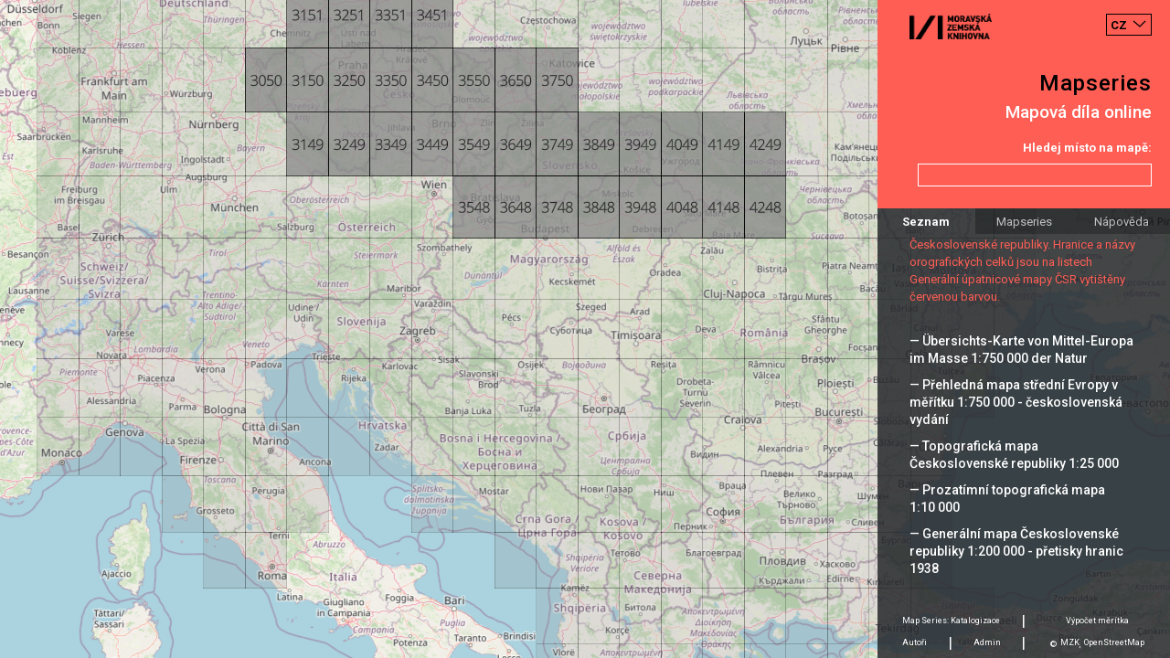

--- FILE ---
content_type: text/html;charset=UTF-8
request_url: https://mapseries.mzk.cz/map.xhtml;jsessionid=_23XTRCpYuuyH9NKTm2NjVFMrcqrxV60ku9TctFj.mapseries-7676d4f68-ml5gf?serie=Gener%C3%A1ln%C3%AD+%C3%BApatnicov%C3%A1+mapa+%C4%8Ceskoslovensk%C3%A9+republiky+1%3A200+000
body_size: 26959
content:
<?xml version='1.0' encoding='UTF-8' ?>
<!DOCTYPE html>
<html xmlns="http://www.w3.org/1999/xhtml"><head id="j_idt5">
        <meta http-equiv="content-type" content="text/html; charset=UTF-8" />
        <meta charset="utf-8" />
        <meta http-equiv="X-UA-Compatible" content="IE=edge" />
        <meta name="viewport" content="width=device-width, initial-scale=1" />
        <title>Mapseries</title><script type="text/javascript" src="/javax.faces.resource/main.js.xhtml;jsessionid=snlR0ilCUK1gdfd2ASBkchLoPXpgRjEYpmxH0T7v.mapseries-78c5cdf6ff-jxtc7?ln=default"></script><link type="text/css" rel="stylesheet" href="/javax.faces.resource/main.css.xhtml;jsessionid=snlR0ilCUK1gdfd2ASBkchLoPXpgRjEYpmxH0T7v.mapseries-78c5cdf6ff-jxtc7?ln=default" /><link type="text/css" rel="stylesheet" href="/javax.faces.resource/languages.min.css.xhtml;jsessionid=snlR0ilCUK1gdfd2ASBkchLoPXpgRjEYpmxH0T7v.mapseries-78c5cdf6ff-jxtc7?ln=default" /></head><body>
        
        <script>
            window.contextPath = "";
            window.msg = {
                changesNotSaved: "Změny, které jste udělali nebyly uloženy. Skutečně chcete opustit stránku?",
                error: "Chyba"
            };
            window.msg.contentSettings = {
                field: "Pole",
                name: "Název",
                grid: "Klad listů",
                sheets: "Listy",
                groupby: "Seskupit podle",
                thumbnailUrl: "Odkaz na náhled",
                commitMsgDialogTitle: "Commit zpráva",
                commitMsgCannotBeEmpty: "Musíte vyplnit commit zprávu"
            };
            window.msg.usersSettings = {
                addAdminDialogTitle: "Zadejte github login nového administrátora",
                adminCannotBeEmpty: "Musíte zadat github login nového administrátora",
                removeAdminDialogTitle: "Skutečně chcete odstranit administrátora?"
            }
        </script>
        
        <div id="map"></div>
            <script>
                window.mapSettings = {};
                window.mapSettings.serie = "Generální úpatnicová mapa Československé republiky 1:200 000";
                window.mapSettings.grid = "evropa-treti-vojenske-mapovani-generalni-mapy-1200-000";
                window.mapSettings.sheetIds = ['3050','3149','3150','3151','3249','3250','3251','3349','3350','3351','3449','3450','3451','3548','3549','3550','3648','3649','3650','3748','3749','3750','3848','3849','3948','3949','4048','4049','4148','4149','4248','4249'];
                window.map.main();
            </script>

        <div class="container right-panel">
            <div class="row justify-content-between content-between red">
                <div class="logo">
                    <a href="https://www.mzk.cz/" class="no-anchor" target="_blank"><img src="/javax.faces.resource/mzk-logo.png.xhtml;jsessionid=snlR0ilCUK1gdfd2ASBkchLoPXpgRjEYpmxH0T7v.mapseries-78c5cdf6ff-jxtc7?ln=default" />
                    </a>
                </div>
                <select id="lang-switcher" class="languages custom-select" autocomplete="off">
                    <option value="cs" selected="true">CZ</option>
                        <option value="en">EN</option>
                </select>
            </div>
            <div class="row justify-content-end content-end red">
                <a href="/">
                    <div class="title">Mapseries</div>
                </a>
            </div>
            <div class="row justify-content-end content-end red">
                <div class="subtitle">Mapová díla online</div>
            </div>
            <div class="row justify-content-end content-end red">
                <div class="search-label">Hledej místo na mapě:</div>
            </div>
            <div class="row justify-content-end content-end red">
                <input id="search-location" type="text" class="search-input form-control right mb-4 mt-2" />
            </div>

            <div class="row">
                <ul class="nav nav-tabs nav-fill" role="tablist">
                    <li class="nav-item">
                        <a id="main-tab" class="nav-link active" data-toggle="tab" href="#main" data-target="#main" role="tab" aria-controls="main" aria-selected="true">Seznam</a>
                    </li>
                    <li class="nav-item">
                        <a id="about-tab" class="nav-link" data-toggle="tab" href="#about" data-target="#about" role="tab" aria-controls="about" aria-selected="false">Mapseries</a>
                    </li>
                    <li class="nav-item">
                        <a id="help-tab" class="nav-link" data-toggle="tab" href="#help" data-target="#help" role="tab" aria-controls="help" aria-selected="false">Nápověda</a>
                    </li>
                </ul>
            </div>

            <div class="row tab-pane fade show active justify-content-start content-start padding black" id="main" role="tabpanel" aria-labelledby="main-tab">
                <div class="row mt-4"><h2>Zvolit sérii:</h2></div>
                    <div class="row serie hoverable inactive" data-ref="Generální mapa Československé republiky 1:200 000">
                        <div class="underlay"></div><a href="/map.xhtml;jsessionid=snlR0ilCUK1gdfd2ASBkchLoPXpgRjEYpmxH0T7v.mapseries-78c5cdf6ff-jxtc7?serie=Gener%C3%A1ln%C3%AD+mapa+%C4%8Ceskoslovensk%C3%A9+republiky+1%3A200+000">— Generální mapa Československé republiky 1:200&nbsp;000</a>
                    </div>
                    <div class="row serie hoverable inactive" data-ref="Speciální mapa Protektorátu Čechy a Morava v měřítku 1:75 000">
                        <div class="underlay"></div><a href="/map.xhtml;jsessionid=snlR0ilCUK1gdfd2ASBkchLoPXpgRjEYpmxH0T7v.mapseries-78c5cdf6ff-jxtc7?serie=Speci%C3%A1ln%C3%AD+mapa+Protektor%C3%A1tu+%C4%8Cechy+a+Morava+v+m%C4%9B%C5%99%C3%ADtku+1%3A75+000">— Speciální mapa Protektorátu Čechy a Morava v měřítku 1:75&nbsp;000</a>
                    </div>
                    <div class="row serie hoverable inactive" data-ref="Generalkarte der Tschechoslowakei 1:200 000">
                        <div class="underlay"></div><a href="/map.xhtml;jsessionid=snlR0ilCUK1gdfd2ASBkchLoPXpgRjEYpmxH0T7v.mapseries-78c5cdf6ff-jxtc7?serie=Generalkarte+der+Tschechoslowakei+1%3A200+000">— Generalkarte der Tschechoslowakei 1:200&nbsp;000</a>
                    </div>
                    <div class="row serie hoverable inactive" data-ref="Soubor přehledných map pro plánování a statistiku">
                        <div class="underlay"></div><a href="/map.xhtml;jsessionid=snlR0ilCUK1gdfd2ASBkchLoPXpgRjEYpmxH0T7v.mapseries-78c5cdf6ff-jxtc7?serie=Soubor+p%C5%99ehledn%C3%BDch+map+pro+pl%C3%A1nov%C3%A1n%C3%AD+a+statistiku">— Soubor přehledných map pro plánování a statistiku</a>
                    </div>
                    <div class="row serie hoverable inactive" data-ref="Speciální mapa Československé republiky v měřítku 1:75 000">
                        <div class="underlay"></div><a href="/map.xhtml;jsessionid=snlR0ilCUK1gdfd2ASBkchLoPXpgRjEYpmxH0T7v.mapseries-78c5cdf6ff-jxtc7?serie=Speci%C3%A1ln%C3%AD+mapa+%C4%8Ceskoslovensk%C3%A9+republiky+v+m%C4%9B%C5%99%C3%ADtku+1%3A75+000">— Speciální mapa Československé republiky v měřítku 1:75&nbsp;000</a>
                    </div>
                    <div class="row serie hoverable inactive" data-ref="Geologische Spezialkarte der im Reichsrate vertretenen Königreiche und Länder der österreichisch-ungarischen Monarchie 1:75 000">
                        <div class="underlay"></div><a href="/map.xhtml;jsessionid=snlR0ilCUK1gdfd2ASBkchLoPXpgRjEYpmxH0T7v.mapseries-78c5cdf6ff-jxtc7?serie=Geologische+Spezialkarte+der+im+Reichsrate+vertretenen+K%C3%B6nigreiche+und+L%C3%A4nder+der+%C3%B6sterreichisch-ungarischen+Monarchie+1%3A75+000">— Geologische Spezialkarte der im Reichsrate vertretenen Königreiche und Länder der österreichisch-ungarischen Monarchie 1:75&nbsp;000</a>
                    </div>
                    <div class="row serie hoverable inactive" data-ref="General-Karte von Mittel-Europa im Masse 1:200 000">
                        <div class="underlay"></div><a href="/map.xhtml;jsessionid=snlR0ilCUK1gdfd2ASBkchLoPXpgRjEYpmxH0T7v.mapseries-78c5cdf6ff-jxtc7?serie=General-Karte+von+Mittel-Europa+im+Masse+1%3A200+000">— General-Karte von Mittel-Europa im Masse 1:200&nbsp;000</a>
                    </div>
                    <div class="row serie hoverable inactive" data-ref="Spezialkarte der österreich-ungarischen Monarchie im Maße 1:75 000">
                        <div class="underlay"></div><a href="/map.xhtml;jsessionid=snlR0ilCUK1gdfd2ASBkchLoPXpgRjEYpmxH0T7v.mapseries-78c5cdf6ff-jxtc7?serie=Spezialkarte+der+%C3%B6sterreich-ungarischen+Monarchie+im+Ma%C3%9Fe+1%3A75+000">— Spezialkarte der österreich-ungarischen Monarchie im Maße 1:75&nbsp;000</a>
                    </div>
                    <div class="row serie hoverable inactive" data-ref="Befestigungskarte Tschechoslowakei 1:25 000">
                        <div class="underlay"></div><a href="/map.xhtml;jsessionid=snlR0ilCUK1gdfd2ASBkchLoPXpgRjEYpmxH0T7v.mapseries-78c5cdf6ff-jxtc7?serie=Befestigungskarte+Tschechoslowakei+1%3A25+000">— Befestigungskarte Tschechoslowakei 1:25&nbsp;000</a>
                    </div>
                    <div class="row serie hoverable inactive" data-ref="Deutsche Heereskarte. Protektorat 1:50 000">
                        <div class="underlay"></div><a href="/map.xhtml;jsessionid=snlR0ilCUK1gdfd2ASBkchLoPXpgRjEYpmxH0T7v.mapseries-78c5cdf6ff-jxtc7?serie=Deutsche+Heereskarte.+Protektorat+1%3A50+000">— Deutsche Heereskarte. Protektorat 1:50&nbsp;000</a>
                    </div>
                    <div class="row serie hoverable inactive" data-ref="Speciální mapa Rakouské republiky v měřítku 1:75 000">
                        <div class="underlay"></div><a href="/map.xhtml;jsessionid=snlR0ilCUK1gdfd2ASBkchLoPXpgRjEYpmxH0T7v.mapseries-78c5cdf6ff-jxtc7?serie=Speci%C3%A1ln%C3%AD+mapa+Rakousk%C3%A9+republiky+v+m%C4%9B%C5%99%C3%ADtku+1%3A75+000">— Speciální mapa Rakouské republiky v měřítku 1:75&nbsp;000</a>
                    </div>
                    <div class="row serie hoverable inactive" data-ref="Topographische Karte der Tschechoslowakei 1:25 000">
                        <div class="underlay"></div><a href="/map.xhtml;jsessionid=snlR0ilCUK1gdfd2ASBkchLoPXpgRjEYpmxH0T7v.mapseries-78c5cdf6ff-jxtc7?serie=Topographische+Karte+der+Tschechoslowakei+1%3A25+000">— Topographische Karte der Tschechoslowakei 1:25&nbsp;000</a>
                    </div>
                    <div class="row serie hoverable inactive" data-ref="Mitteleuropa 1:300 000">
                        <div class="underlay"></div><a href="/map.xhtml;jsessionid=snlR0ilCUK1gdfd2ASBkchLoPXpgRjEYpmxH0T7v.mapseries-78c5cdf6ff-jxtc7?serie=Mitteleuropa+1%3A300+000">— Mitteleuropa 1:300&nbsp;000</a>
                    </div>
                    <div class="row serie hoverable inactive" data-ref="Europa 1:300 000">
                        <div class="underlay"></div><a href="/map.xhtml;jsessionid=snlR0ilCUK1gdfd2ASBkchLoPXpgRjEYpmxH0T7v.mapseries-78c5cdf6ff-jxtc7?serie=Europa+1%3A300+000">— Europa 1:300&nbsp;000</a>
                    </div>
                    <div class="row serie hoverable inactive" data-ref="Übersichtskarte von Mitteleuropa 1:300 000">
                        <div class="underlay"></div><a href="/map.xhtml;jsessionid=snlR0ilCUK1gdfd2ASBkchLoPXpgRjEYpmxH0T7v.mapseries-78c5cdf6ff-jxtc7?serie=%C3%9Cbersichtskarte+von+Mitteleuropa+1%3A300+000">— Übersichtskarte von Mitteleuropa 1:300&nbsp;000</a>
                    </div>
                    <div class="row serie hoverable inactive" data-ref="Generální mapa Protektorátu Čechy a Morava 1:200 000">
                        <div class="underlay"></div><a href="/map.xhtml;jsessionid=snlR0ilCUK1gdfd2ASBkchLoPXpgRjEYpmxH0T7v.mapseries-78c5cdf6ff-jxtc7?serie=Gener%C3%A1ln%C3%AD+mapa+Protektor%C3%A1tu+%C4%8Cechy+a+Morava+1%3A200+000">— Generální mapa Protektorátu Čechy a Morava 1:200&nbsp;000</a>
                    </div>
                    <div class="row serie hoverable inactive" data-ref="Geologická speciální mapa Uher v měřítku 1:75 000">
                        <div class="underlay"></div><a href="/map.xhtml;jsessionid=snlR0ilCUK1gdfd2ASBkchLoPXpgRjEYpmxH0T7v.mapseries-78c5cdf6ff-jxtc7?serie=Geologick%C3%A1+speci%C3%A1ln%C3%AD+mapa+Uher+v+m%C4%9B%C5%99%C3%ADtku+1%3A75+000">— Geologická speciální mapa Uher v měřítku 1:75&nbsp;000</a>
                    </div>
                    <div class="row serie hoverable inactive" data-ref="General-Karte von Mittel-Europa im Masse 1:200 000 (Hauptvermessungsabteilung XIV)">
                        <div class="underlay"></div><a href="/map.xhtml;jsessionid=snlR0ilCUK1gdfd2ASBkchLoPXpgRjEYpmxH0T7v.mapseries-78c5cdf6ff-jxtc7?serie=General-Karte+von+Mittel-Europa+im+Masse+1%3A200+000+%28Hauptvermessungsabteilung+XIV%29">— General-Karte von Mittel-Europa im Masse 1:200&nbsp;000 (Hauptvermessungsabteilung XIV)</a>
                    </div>
                    <div class="row serie hoverable inactive" data-ref="Speciální mapa Československé republiky v měřítku 1:75 000 - přetisky hranic 1938">
                        <div class="underlay"></div><a href="/map.xhtml;jsessionid=snlR0ilCUK1gdfd2ASBkchLoPXpgRjEYpmxH0T7v.mapseries-78c5cdf6ff-jxtc7?serie=Speci%C3%A1ln%C3%AD+mapa+%C4%8Ceskoslovensk%C3%A9+republiky+v+m%C4%9B%C5%99%C3%ADtku+1%3A75+000+-+p%C5%99etisky+hranic+1938">— Speciální mapa Československé republiky v měřítku 1:75&nbsp;000 - přetisky hranic 1938</a>
                    </div>
                    <div class="row serie hoverable active" data-ref="Generální úpatnicová mapa Československé republiky 1:200 000">
                        <div class="underlay"></div><a href="/map.xhtml;jsessionid=snlR0ilCUK1gdfd2ASBkchLoPXpgRjEYpmxH0T7v.mapseries-78c5cdf6ff-jxtc7?serie=Gener%C3%A1ln%C3%AD+%C3%BApatnicov%C3%A1+mapa+%C4%8Ceskoslovensk%C3%A9+republiky+1%3A200+000">— Generální úpatnicová mapa Československé republiky 1:200&nbsp;000</a>
                            <div class="description">
                                Vojenský zeměpisný ústav prováděl revizi pomístních názvů v topografických mapách převzatých z Militär-Geographisches Institutu společně s Názvoslovnou komisí ustanovenou v roce 1930 při Národní radě badatelské. Po přípravě názvů a hranic základních orografických celků byly výsledky v průběhu druhé poloviny třicátých let vytištěny na podkladě listů Generální mapy Československé republiky. Hranice a názvy orografických celků jsou na listech Generální úpatnicové mapy ČSR vytištěny červenou barvou.
                            </div>
                    </div>
                    <div class="row serie hoverable inactive" data-ref="Übersichts-Karte von Mittel-Europa im Masse 1:750 000 der Natur">
                        <div class="underlay"></div><a href="/map.xhtml;jsessionid=snlR0ilCUK1gdfd2ASBkchLoPXpgRjEYpmxH0T7v.mapseries-78c5cdf6ff-jxtc7?serie=%C3%9Cbersichts-Karte+von+Mittel-Europa+im+Masse+1%3A750+000+der+Natur">— Übersichts-Karte von Mittel-Europa im Masse 1:750&nbsp;000 der Natur</a>
                    </div>
                    <div class="row serie hoverable inactive" data-ref="Přehledná mapa střední Evropy v měřítku 1:750 000 - československá vydání">
                        <div class="underlay"></div><a href="/map.xhtml;jsessionid=snlR0ilCUK1gdfd2ASBkchLoPXpgRjEYpmxH0T7v.mapseries-78c5cdf6ff-jxtc7?serie=P%C5%99ehledn%C3%A1+mapa+st%C5%99edn%C3%AD+Evropy+v+m%C4%9B%C5%99%C3%ADtku+1%3A750+000+-+%C4%8Deskoslovensk%C3%A1+vyd%C3%A1n%C3%AD">— Přehledná mapa střední Evropy v měřítku 1:750&nbsp;000 - československá vydání</a>
                    </div>
                    <div class="row serie hoverable inactive" data-ref="Topografická mapa Československé republiky 1:25 000">
                        <div class="underlay"></div><a href="/map.xhtml;jsessionid=snlR0ilCUK1gdfd2ASBkchLoPXpgRjEYpmxH0T7v.mapseries-78c5cdf6ff-jxtc7?serie=Topografick%C3%A1+mapa+%C4%8Ceskoslovensk%C3%A9+republiky+1%3A25+000">— Topografická mapa Československé republiky 1:25&nbsp;000</a>
                    </div>
                    <div class="row serie hoverable inactive" data-ref="Prozatímní topografická mapa 1:10 000">
                        <div class="underlay"></div><a href="/map.xhtml;jsessionid=snlR0ilCUK1gdfd2ASBkchLoPXpgRjEYpmxH0T7v.mapseries-78c5cdf6ff-jxtc7?serie=Prozat%C3%ADmn%C3%AD+topografick%C3%A1+mapa+1%3A10+000">— Prozatímní topografická mapa 1:10&nbsp;000</a>
                    </div>
                    <div class="row serie hoverable inactive" data-ref="Generální mapa Československé republiky 1:200 000 - přetisky hranic 1938">
                        <div class="underlay"></div><a href="/map.xhtml;jsessionid=snlR0ilCUK1gdfd2ASBkchLoPXpgRjEYpmxH0T7v.mapseries-78c5cdf6ff-jxtc7?serie=Gener%C3%A1ln%C3%AD+mapa+%C4%8Ceskoslovensk%C3%A9+republiky+1%3A200+000+-+p%C5%99etisky+hranic+1938">— Generální mapa Československé republiky 1:200&nbsp;000 - přetisky hranic 1938</a>
                    </div>
                    <div class="row serie hoverable inactive" data-ref="Deutsche Heereskarte 1:200 000">
                        <div class="underlay"></div><a href="/map.xhtml;jsessionid=snlR0ilCUK1gdfd2ASBkchLoPXpgRjEYpmxH0T7v.mapseries-78c5cdf6ff-jxtc7?serie=Deutsche+Heereskarte+1%3A200+000">— Deutsche Heereskarte 1:200&nbsp;000</a>
                    </div>
                    <div class="row serie hoverable inactive" data-ref="Slowakei 1:75 000">
                        <div class="underlay"></div><a href="/map.xhtml;jsessionid=snlR0ilCUK1gdfd2ASBkchLoPXpgRjEYpmxH0T7v.mapseries-78c5cdf6ff-jxtc7?serie=Slowakei+1%3A75+000">— Slowakei 1:75&nbsp;000</a>
                    </div>
                    <div class="row serie hoverable inactive" data-ref="Ungarn 1:75 000">
                        <div class="underlay"></div><a href="/map.xhtml;jsessionid=snlR0ilCUK1gdfd2ASBkchLoPXpgRjEYpmxH0T7v.mapseries-78c5cdf6ff-jxtc7?serie=Ungarn+1%3A75+000">— Ungarn 1:75&nbsp;000</a>
                    </div>
                    <div class="row serie hoverable inactive" data-ref="Soubor přehledných map pro plánování a statistiku 1:75 000">
                        <div class="underlay"></div><a href="/map.xhtml;jsessionid=snlR0ilCUK1gdfd2ASBkchLoPXpgRjEYpmxH0T7v.mapseries-78c5cdf6ff-jxtc7?serie=Soubor+p%C5%99ehledn%C3%BDch+map+pro+pl%C3%A1nov%C3%A1n%C3%AD+a+statistiku+1%3A75+000">— Soubor přehledných map pro plánování a statistiku 1:75&nbsp;000</a>
                    </div>
                    <div class="row serie hoverable inactive" data-ref="Topografická mapa Rakouska-Uherska 1:25 000">
                        <div class="underlay"></div><a href="/map.xhtml;jsessionid=snlR0ilCUK1gdfd2ASBkchLoPXpgRjEYpmxH0T7v.mapseries-78c5cdf6ff-jxtc7?serie=Topografick%C3%A1+mapa+Rakouska-Uherska+1%3A25+000">— Topografická mapa Rakouska-Uherska 1:25&nbsp;000</a>
                    </div>
                    <div class="row serie hoverable inactive" data-ref="Bulgarien 1:100 000">
                        <div class="underlay"></div><a href="/map.xhtml;jsessionid=snlR0ilCUK1gdfd2ASBkchLoPXpgRjEYpmxH0T7v.mapseries-78c5cdf6ff-jxtc7?serie=Bulgarien+1%3A100+000">— Bulgarien 1:100&nbsp;000</a>
                    </div>
                    <div class="row serie hoverable inactive" data-ref="Italien 1:100 000">
                        <div class="underlay"></div><a href="/map.xhtml;jsessionid=snlR0ilCUK1gdfd2ASBkchLoPXpgRjEYpmxH0T7v.mapseries-78c5cdf6ff-jxtc7?serie=Italien+1%3A100+000">— Italien 1:100&nbsp;000</a>
                    </div>
                    <div class="row serie hoverable inactive" data-ref="Osteuropa 1:300 000">
                        <div class="underlay"></div><a href="/map.xhtml;jsessionid=snlR0ilCUK1gdfd2ASBkchLoPXpgRjEYpmxH0T7v.mapseries-78c5cdf6ff-jxtc7?serie=Osteuropa+1%3A300+000">— Osteuropa 1:300&nbsp;000</a>
                    </div>
                    <div class="row serie hoverable inactive" data-ref="Topografická mapa Protektorátu Čechy a Morava 1:25 000">
                        <div class="underlay"></div><a href="/map.xhtml;jsessionid=snlR0ilCUK1gdfd2ASBkchLoPXpgRjEYpmxH0T7v.mapseries-78c5cdf6ff-jxtc7?serie=Topografick%C3%A1+mapa+Protektor%C3%A1tu+%C4%8Cechy+a+Morava+1%3A25+000">— Topografická mapa Protektorátu Čechy a Morava 1:25&nbsp;000</a>
                    </div>
                    <div class="row serie hoverable inactive" data-ref="Spezialkarte der Tschechoslowakei - Sonderausgabe 1:75 000">
                        <div class="underlay"></div><a href="/map.xhtml;jsessionid=snlR0ilCUK1gdfd2ASBkchLoPXpgRjEYpmxH0T7v.mapseries-78c5cdf6ff-jxtc7?serie=Spezialkarte+der+Tschechoslowakei+-+Sonderausgabe+1%3A75+000">— Spezialkarte der Tschechoslowakei - Sonderausgabe 1:75&nbsp;000</a>
                    </div>
                    <div class="row serie hoverable inactive" data-ref="Prozatímní mapa ČSR 1:50 000">
                        <div class="underlay"></div><a href="/map.xhtml;jsessionid=snlR0ilCUK1gdfd2ASBkchLoPXpgRjEYpmxH0T7v.mapseries-78c5cdf6ff-jxtc7?serie=Prozat%C3%ADmn%C3%AD+mapa+%C4%8CSR+1%3A50+000">— Prozatímní mapa ČSR 1:50&nbsp;000</a>
                    </div>
                    <div class="row serie hoverable inactive" data-ref="Základní mapa ČSSR 1:50 000">
                        <div class="underlay"></div><a href="/map.xhtml;jsessionid=snlR0ilCUK1gdfd2ASBkchLoPXpgRjEYpmxH0T7v.mapseries-78c5cdf6ff-jxtc7?serie=Z%C3%A1kladn%C3%AD+mapa+%C4%8CSSR+1%3A50+000">— Základní mapa ČSSR 1:50&nbsp;000</a>
                    </div>
            </div>
            <div class="row tab-pane fade justify-content-start content-start black" id="about" role="tabpanel" aria-labelledby="about-tab">
                <div class="col">
                    <div class="row tab-text my-4"><h3>Mapová díla</h3><p>Mapovými díly rozumíme výsledky rozsáhlých mapování, iniciovaných zpravidla armádou nebo jinou státní institucí. Mezi jejich charakteristické rysy patří zobrazení velkých území formou řady samostatných listů se společným kladem v několika měřítkách. Nákladně pořízená mapová díla byla průběžně aktualizována po desítky následujících let, přičemž listy zobrazující exponovaná území se dočkaly až desítek vydání. Na podkladě mapových děl potom vznikaly další tematické mapy, v některých případech byl tematický obsah přidáván formou přetisků původních listů.</p><p>Mezi hlavní mapová díla zobrazující české území patří rakouská a následně československá vojenská mapování a československá státní mapová díla z druhé poloviny 19. století. Významné jsou také mapové soubory sousedních států, zejména německá mapová díla z období druhé světové války.</p>
                    </div>
                </div>
            </div>
            <div class="row tab-pane fade justify-content-start content-start black" id="help" role="tabpanel" aria-labelledby="help-tab">
                <div class="col">
                    <div class="row tab-text my-4"><h3>Nápověda</h3><p>Nástroj pracuje ve třech rovinách. V první můžete zvolit požadované mapové dílo a to buď kliknutím na náhled mapy reprezentující danou sérii nebo výběrem ze seznamu. Po tomto výběru dojde k zobrazení odpovídajícího kladu, v rámci něhož jsou zvýrazněny dostupné mapové listy. V pravé liště je zároveň umístěn krátký popis zvoleného mapového díla. V případě, kdy kliknete na některé ze zvýrazněných polí, dostáváte se k dostupným vydáním tohoto mapového listu. Kromě náhledu a základního popisu zde najdete i odkazy k online katalogu (VuFind) a digitalizátům (Digitální knihovna).</p>
                    </div>
                </div>
            </div>
            <div class="row tab-pane fade justify-content-start content-start black" id="authors" role="tabpanel" aria-labelledby="authors-tab">
                <div class="col">
                    <div class="row tab-text my-4"><h3>Autoři</h3><p>Petr Žabička, Jiri Dufka, Miloš Pacek, Erich Duda.</p><p>Design: Karol Lament.</p><p>Moravská zemská knihovna v Brně 2018.</p>
                    </div>
                </div>
            </div>
            <div class="row black" id="pannel-padding"></div>
            <div class="black" id="footer">
                <div class="row">
                    <div class="col text-center">
                        <a href="/catalog" class="align-middle no-anchor" target="_blank">Map Series: Katalogizace</a>
                        <span class="separator">|</span>
                    </div>
                    <div class="col text-center">
                        <a href="https://moravianlibrary.github.io/scale-calculator/" class="align-middle no-anchor" target="_blank">Výpočet měrítka</a>
                    </div>
                </div>
                <div class="row">
                    <div class="col-3 text-center nav">
                        <a id="authors-tab" href="#authors" data-target="#authors" class="align-middle no-anchor" data-toggle="tab" aria-selected="false" role="tab" aria-controls="authors">
                            Autoři
                        </a>
                        <span class="separator">|</span>
                    </div>
                    <div class="col-3 text-center">
                        <a href="/admin" class="align-middle no-anchor">Admin</a>
                        <span class="separator">|</span>
                    </div>
                    <div class="col-6 text-center">
                        <span class="text">©</span>
                        <a href="https://www.mzk.cz/" class="align-middle no-anchor" target="_blank">MZK</a><span class="text">,</span>
                        <a href="https://www.openstreetmap.org/" class="align-middle no-anchor" target="_blank">OpenStreetMap</a>
                    </div>
                </div>
            </div>
        </div>
        
        <script>
            window.langUrls = {'en': 'http://mapseries.mzk.cz/map.xhtml;jsessionid=_23XTRCpYuuyH9NKTm2NjVFMrcqrxV60ku9TctFj.mapseries-7676d4f68-ml5gf?serie=Gener%C3%A1ln%C3%AD+%C3%BApatnicov%C3%A1+mapa+%C4%8Ceskoslovensk%C3%A9+republiky+1%3A200+000&lang=en'};
            window.rightPanel.main();
        </script>
        
        <div id="content">
        </div>
        
        <script>
            window.hoverable();
        </script></body>
</html>